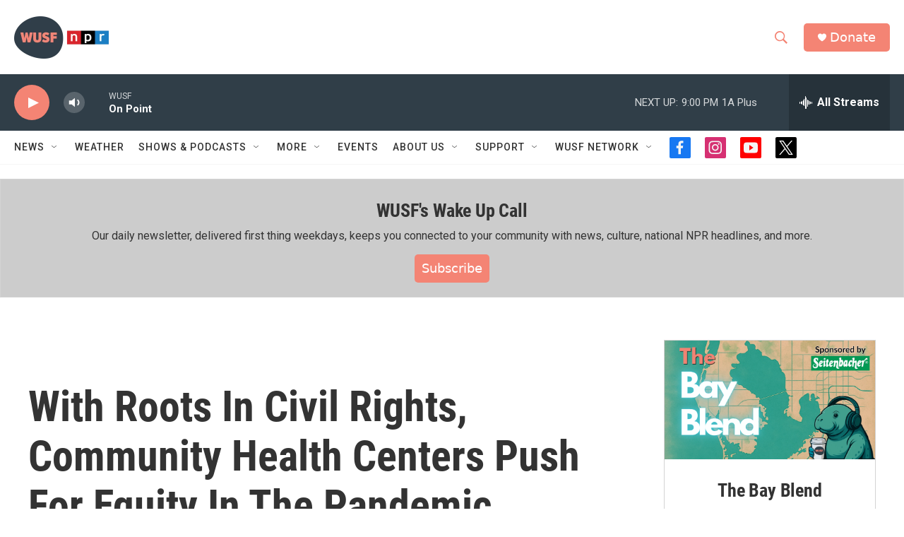

--- FILE ---
content_type: text/html; charset=utf-8
request_url: https://www.google.com/recaptcha/api2/aframe
body_size: 267
content:
<!DOCTYPE HTML><html><head><meta http-equiv="content-type" content="text/html; charset=UTF-8"></head><body><script nonce="HuLdF31UMycVsj_szRcPRw">/** Anti-fraud and anti-abuse applications only. See google.com/recaptcha */ try{var clients={'sodar':'https://pagead2.googlesyndication.com/pagead/sodar?'};window.addEventListener("message",function(a){try{if(a.source===window.parent){var b=JSON.parse(a.data);var c=clients[b['id']];if(c){var d=document.createElement('img');d.src=c+b['params']+'&rc='+(localStorage.getItem("rc::a")?sessionStorage.getItem("rc::b"):"");window.document.body.appendChild(d);sessionStorage.setItem("rc::e",parseInt(sessionStorage.getItem("rc::e")||0)+1);localStorage.setItem("rc::h",'1768958490876');}}}catch(b){}});window.parent.postMessage("_grecaptcha_ready", "*");}catch(b){}</script></body></html>